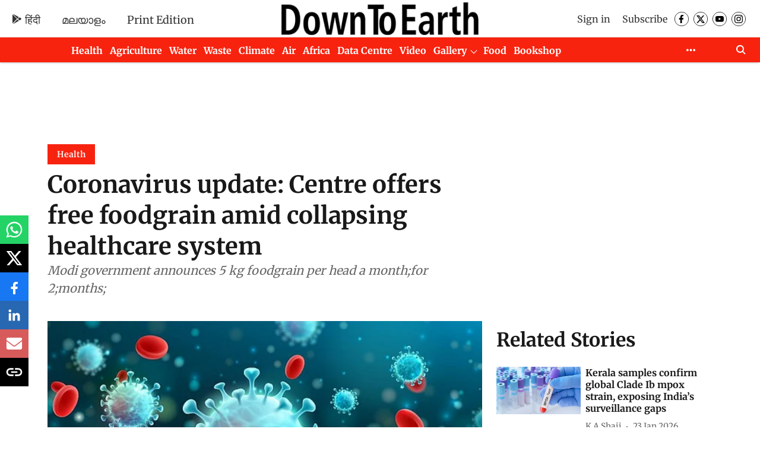

--- FILE ---
content_type: text/html; charset=utf-8
request_url: https://www.google.com/recaptcha/api2/aframe
body_size: 185
content:
<!DOCTYPE HTML><html><head><meta http-equiv="content-type" content="text/html; charset=UTF-8"></head><body><script nonce="i0YV4ZOXVxsIqfxUdQBqpQ">/** Anti-fraud and anti-abuse applications only. See google.com/recaptcha */ try{var clients={'sodar':'https://pagead2.googlesyndication.com/pagead/sodar?'};window.addEventListener("message",function(a){try{if(a.source===window.parent){var b=JSON.parse(a.data);var c=clients[b['id']];if(c){var d=document.createElement('img');d.src=c+b['params']+'&rc='+(localStorage.getItem("rc::a")?sessionStorage.getItem("rc::b"):"");window.document.body.appendChild(d);sessionStorage.setItem("rc::e",parseInt(sessionStorage.getItem("rc::e")||0)+1);localStorage.setItem("rc::h",'1769249966846');}}}catch(b){}});window.parent.postMessage("_grecaptcha_ready", "*");}catch(b){}</script></body></html>

--- FILE ---
content_type: application/javascript; charset=utf-8
request_url: https://fundingchoicesmessages.google.com/f/AGSKWxVCFIcBPsA657sIgtm5ylI94yw4twDkRcnpVO61QbRUbGrAbcV3e9K_6j9buUENSRGddN0iFecT9ApuTwkoaQ2MZR3YPxnLlwjKwxsyXjAoFkZUvAgbtkcRq5msHsE5FVE0F67X-PjYJq7SnHHl98c0Xz9yyK9SbmQ4fxITZN_BUxCfoRnjzHWdpieI/_/left_ads./760x120_/photoad./bauer.ads./ban468.
body_size: -1288
content:
window['eaed6a2e-28b9-4937-a070-cc4ff141cd31'] = true;